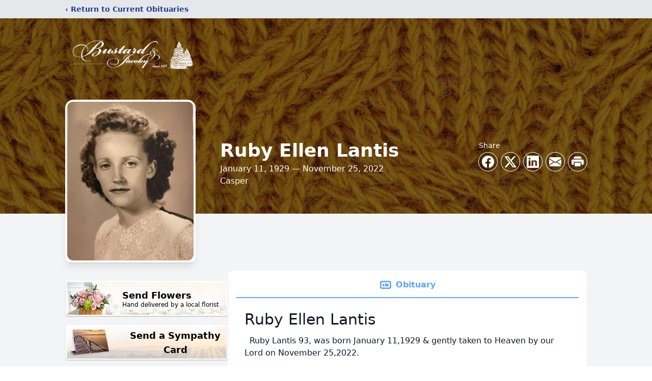

--- FILE ---
content_type: text/html; charset=utf-8
request_url: https://www.google.com/recaptcha/enterprise/anchor?ar=1&k=6Lf-p3cgAAAAAEDKz0yTZkYomSo2xm_nVCzBD4d2&co=aHR0cHM6Ly93d3cuYnVzdGFyZGNhcmVzLmNvbTo0NDM.&hl=en&type=image&v=PoyoqOPhxBO7pBk68S4YbpHZ&theme=light&size=invisible&badge=bottomright&anchor-ms=20000&execute-ms=30000&cb=hhutadw8wn6
body_size: 48562
content:
<!DOCTYPE HTML><html dir="ltr" lang="en"><head><meta http-equiv="Content-Type" content="text/html; charset=UTF-8">
<meta http-equiv="X-UA-Compatible" content="IE=edge">
<title>reCAPTCHA</title>
<style type="text/css">
/* cyrillic-ext */
@font-face {
  font-family: 'Roboto';
  font-style: normal;
  font-weight: 400;
  font-stretch: 100%;
  src: url(//fonts.gstatic.com/s/roboto/v48/KFO7CnqEu92Fr1ME7kSn66aGLdTylUAMa3GUBHMdazTgWw.woff2) format('woff2');
  unicode-range: U+0460-052F, U+1C80-1C8A, U+20B4, U+2DE0-2DFF, U+A640-A69F, U+FE2E-FE2F;
}
/* cyrillic */
@font-face {
  font-family: 'Roboto';
  font-style: normal;
  font-weight: 400;
  font-stretch: 100%;
  src: url(//fonts.gstatic.com/s/roboto/v48/KFO7CnqEu92Fr1ME7kSn66aGLdTylUAMa3iUBHMdazTgWw.woff2) format('woff2');
  unicode-range: U+0301, U+0400-045F, U+0490-0491, U+04B0-04B1, U+2116;
}
/* greek-ext */
@font-face {
  font-family: 'Roboto';
  font-style: normal;
  font-weight: 400;
  font-stretch: 100%;
  src: url(//fonts.gstatic.com/s/roboto/v48/KFO7CnqEu92Fr1ME7kSn66aGLdTylUAMa3CUBHMdazTgWw.woff2) format('woff2');
  unicode-range: U+1F00-1FFF;
}
/* greek */
@font-face {
  font-family: 'Roboto';
  font-style: normal;
  font-weight: 400;
  font-stretch: 100%;
  src: url(//fonts.gstatic.com/s/roboto/v48/KFO7CnqEu92Fr1ME7kSn66aGLdTylUAMa3-UBHMdazTgWw.woff2) format('woff2');
  unicode-range: U+0370-0377, U+037A-037F, U+0384-038A, U+038C, U+038E-03A1, U+03A3-03FF;
}
/* math */
@font-face {
  font-family: 'Roboto';
  font-style: normal;
  font-weight: 400;
  font-stretch: 100%;
  src: url(//fonts.gstatic.com/s/roboto/v48/KFO7CnqEu92Fr1ME7kSn66aGLdTylUAMawCUBHMdazTgWw.woff2) format('woff2');
  unicode-range: U+0302-0303, U+0305, U+0307-0308, U+0310, U+0312, U+0315, U+031A, U+0326-0327, U+032C, U+032F-0330, U+0332-0333, U+0338, U+033A, U+0346, U+034D, U+0391-03A1, U+03A3-03A9, U+03B1-03C9, U+03D1, U+03D5-03D6, U+03F0-03F1, U+03F4-03F5, U+2016-2017, U+2034-2038, U+203C, U+2040, U+2043, U+2047, U+2050, U+2057, U+205F, U+2070-2071, U+2074-208E, U+2090-209C, U+20D0-20DC, U+20E1, U+20E5-20EF, U+2100-2112, U+2114-2115, U+2117-2121, U+2123-214F, U+2190, U+2192, U+2194-21AE, U+21B0-21E5, U+21F1-21F2, U+21F4-2211, U+2213-2214, U+2216-22FF, U+2308-230B, U+2310, U+2319, U+231C-2321, U+2336-237A, U+237C, U+2395, U+239B-23B7, U+23D0, U+23DC-23E1, U+2474-2475, U+25AF, U+25B3, U+25B7, U+25BD, U+25C1, U+25CA, U+25CC, U+25FB, U+266D-266F, U+27C0-27FF, U+2900-2AFF, U+2B0E-2B11, U+2B30-2B4C, U+2BFE, U+3030, U+FF5B, U+FF5D, U+1D400-1D7FF, U+1EE00-1EEFF;
}
/* symbols */
@font-face {
  font-family: 'Roboto';
  font-style: normal;
  font-weight: 400;
  font-stretch: 100%;
  src: url(//fonts.gstatic.com/s/roboto/v48/KFO7CnqEu92Fr1ME7kSn66aGLdTylUAMaxKUBHMdazTgWw.woff2) format('woff2');
  unicode-range: U+0001-000C, U+000E-001F, U+007F-009F, U+20DD-20E0, U+20E2-20E4, U+2150-218F, U+2190, U+2192, U+2194-2199, U+21AF, U+21E6-21F0, U+21F3, U+2218-2219, U+2299, U+22C4-22C6, U+2300-243F, U+2440-244A, U+2460-24FF, U+25A0-27BF, U+2800-28FF, U+2921-2922, U+2981, U+29BF, U+29EB, U+2B00-2BFF, U+4DC0-4DFF, U+FFF9-FFFB, U+10140-1018E, U+10190-1019C, U+101A0, U+101D0-101FD, U+102E0-102FB, U+10E60-10E7E, U+1D2C0-1D2D3, U+1D2E0-1D37F, U+1F000-1F0FF, U+1F100-1F1AD, U+1F1E6-1F1FF, U+1F30D-1F30F, U+1F315, U+1F31C, U+1F31E, U+1F320-1F32C, U+1F336, U+1F378, U+1F37D, U+1F382, U+1F393-1F39F, U+1F3A7-1F3A8, U+1F3AC-1F3AF, U+1F3C2, U+1F3C4-1F3C6, U+1F3CA-1F3CE, U+1F3D4-1F3E0, U+1F3ED, U+1F3F1-1F3F3, U+1F3F5-1F3F7, U+1F408, U+1F415, U+1F41F, U+1F426, U+1F43F, U+1F441-1F442, U+1F444, U+1F446-1F449, U+1F44C-1F44E, U+1F453, U+1F46A, U+1F47D, U+1F4A3, U+1F4B0, U+1F4B3, U+1F4B9, U+1F4BB, U+1F4BF, U+1F4C8-1F4CB, U+1F4D6, U+1F4DA, U+1F4DF, U+1F4E3-1F4E6, U+1F4EA-1F4ED, U+1F4F7, U+1F4F9-1F4FB, U+1F4FD-1F4FE, U+1F503, U+1F507-1F50B, U+1F50D, U+1F512-1F513, U+1F53E-1F54A, U+1F54F-1F5FA, U+1F610, U+1F650-1F67F, U+1F687, U+1F68D, U+1F691, U+1F694, U+1F698, U+1F6AD, U+1F6B2, U+1F6B9-1F6BA, U+1F6BC, U+1F6C6-1F6CF, U+1F6D3-1F6D7, U+1F6E0-1F6EA, U+1F6F0-1F6F3, U+1F6F7-1F6FC, U+1F700-1F7FF, U+1F800-1F80B, U+1F810-1F847, U+1F850-1F859, U+1F860-1F887, U+1F890-1F8AD, U+1F8B0-1F8BB, U+1F8C0-1F8C1, U+1F900-1F90B, U+1F93B, U+1F946, U+1F984, U+1F996, U+1F9E9, U+1FA00-1FA6F, U+1FA70-1FA7C, U+1FA80-1FA89, U+1FA8F-1FAC6, U+1FACE-1FADC, U+1FADF-1FAE9, U+1FAF0-1FAF8, U+1FB00-1FBFF;
}
/* vietnamese */
@font-face {
  font-family: 'Roboto';
  font-style: normal;
  font-weight: 400;
  font-stretch: 100%;
  src: url(//fonts.gstatic.com/s/roboto/v48/KFO7CnqEu92Fr1ME7kSn66aGLdTylUAMa3OUBHMdazTgWw.woff2) format('woff2');
  unicode-range: U+0102-0103, U+0110-0111, U+0128-0129, U+0168-0169, U+01A0-01A1, U+01AF-01B0, U+0300-0301, U+0303-0304, U+0308-0309, U+0323, U+0329, U+1EA0-1EF9, U+20AB;
}
/* latin-ext */
@font-face {
  font-family: 'Roboto';
  font-style: normal;
  font-weight: 400;
  font-stretch: 100%;
  src: url(//fonts.gstatic.com/s/roboto/v48/KFO7CnqEu92Fr1ME7kSn66aGLdTylUAMa3KUBHMdazTgWw.woff2) format('woff2');
  unicode-range: U+0100-02BA, U+02BD-02C5, U+02C7-02CC, U+02CE-02D7, U+02DD-02FF, U+0304, U+0308, U+0329, U+1D00-1DBF, U+1E00-1E9F, U+1EF2-1EFF, U+2020, U+20A0-20AB, U+20AD-20C0, U+2113, U+2C60-2C7F, U+A720-A7FF;
}
/* latin */
@font-face {
  font-family: 'Roboto';
  font-style: normal;
  font-weight: 400;
  font-stretch: 100%;
  src: url(//fonts.gstatic.com/s/roboto/v48/KFO7CnqEu92Fr1ME7kSn66aGLdTylUAMa3yUBHMdazQ.woff2) format('woff2');
  unicode-range: U+0000-00FF, U+0131, U+0152-0153, U+02BB-02BC, U+02C6, U+02DA, U+02DC, U+0304, U+0308, U+0329, U+2000-206F, U+20AC, U+2122, U+2191, U+2193, U+2212, U+2215, U+FEFF, U+FFFD;
}
/* cyrillic-ext */
@font-face {
  font-family: 'Roboto';
  font-style: normal;
  font-weight: 500;
  font-stretch: 100%;
  src: url(//fonts.gstatic.com/s/roboto/v48/KFO7CnqEu92Fr1ME7kSn66aGLdTylUAMa3GUBHMdazTgWw.woff2) format('woff2');
  unicode-range: U+0460-052F, U+1C80-1C8A, U+20B4, U+2DE0-2DFF, U+A640-A69F, U+FE2E-FE2F;
}
/* cyrillic */
@font-face {
  font-family: 'Roboto';
  font-style: normal;
  font-weight: 500;
  font-stretch: 100%;
  src: url(//fonts.gstatic.com/s/roboto/v48/KFO7CnqEu92Fr1ME7kSn66aGLdTylUAMa3iUBHMdazTgWw.woff2) format('woff2');
  unicode-range: U+0301, U+0400-045F, U+0490-0491, U+04B0-04B1, U+2116;
}
/* greek-ext */
@font-face {
  font-family: 'Roboto';
  font-style: normal;
  font-weight: 500;
  font-stretch: 100%;
  src: url(//fonts.gstatic.com/s/roboto/v48/KFO7CnqEu92Fr1ME7kSn66aGLdTylUAMa3CUBHMdazTgWw.woff2) format('woff2');
  unicode-range: U+1F00-1FFF;
}
/* greek */
@font-face {
  font-family: 'Roboto';
  font-style: normal;
  font-weight: 500;
  font-stretch: 100%;
  src: url(//fonts.gstatic.com/s/roboto/v48/KFO7CnqEu92Fr1ME7kSn66aGLdTylUAMa3-UBHMdazTgWw.woff2) format('woff2');
  unicode-range: U+0370-0377, U+037A-037F, U+0384-038A, U+038C, U+038E-03A1, U+03A3-03FF;
}
/* math */
@font-face {
  font-family: 'Roboto';
  font-style: normal;
  font-weight: 500;
  font-stretch: 100%;
  src: url(//fonts.gstatic.com/s/roboto/v48/KFO7CnqEu92Fr1ME7kSn66aGLdTylUAMawCUBHMdazTgWw.woff2) format('woff2');
  unicode-range: U+0302-0303, U+0305, U+0307-0308, U+0310, U+0312, U+0315, U+031A, U+0326-0327, U+032C, U+032F-0330, U+0332-0333, U+0338, U+033A, U+0346, U+034D, U+0391-03A1, U+03A3-03A9, U+03B1-03C9, U+03D1, U+03D5-03D6, U+03F0-03F1, U+03F4-03F5, U+2016-2017, U+2034-2038, U+203C, U+2040, U+2043, U+2047, U+2050, U+2057, U+205F, U+2070-2071, U+2074-208E, U+2090-209C, U+20D0-20DC, U+20E1, U+20E5-20EF, U+2100-2112, U+2114-2115, U+2117-2121, U+2123-214F, U+2190, U+2192, U+2194-21AE, U+21B0-21E5, U+21F1-21F2, U+21F4-2211, U+2213-2214, U+2216-22FF, U+2308-230B, U+2310, U+2319, U+231C-2321, U+2336-237A, U+237C, U+2395, U+239B-23B7, U+23D0, U+23DC-23E1, U+2474-2475, U+25AF, U+25B3, U+25B7, U+25BD, U+25C1, U+25CA, U+25CC, U+25FB, U+266D-266F, U+27C0-27FF, U+2900-2AFF, U+2B0E-2B11, U+2B30-2B4C, U+2BFE, U+3030, U+FF5B, U+FF5D, U+1D400-1D7FF, U+1EE00-1EEFF;
}
/* symbols */
@font-face {
  font-family: 'Roboto';
  font-style: normal;
  font-weight: 500;
  font-stretch: 100%;
  src: url(//fonts.gstatic.com/s/roboto/v48/KFO7CnqEu92Fr1ME7kSn66aGLdTylUAMaxKUBHMdazTgWw.woff2) format('woff2');
  unicode-range: U+0001-000C, U+000E-001F, U+007F-009F, U+20DD-20E0, U+20E2-20E4, U+2150-218F, U+2190, U+2192, U+2194-2199, U+21AF, U+21E6-21F0, U+21F3, U+2218-2219, U+2299, U+22C4-22C6, U+2300-243F, U+2440-244A, U+2460-24FF, U+25A0-27BF, U+2800-28FF, U+2921-2922, U+2981, U+29BF, U+29EB, U+2B00-2BFF, U+4DC0-4DFF, U+FFF9-FFFB, U+10140-1018E, U+10190-1019C, U+101A0, U+101D0-101FD, U+102E0-102FB, U+10E60-10E7E, U+1D2C0-1D2D3, U+1D2E0-1D37F, U+1F000-1F0FF, U+1F100-1F1AD, U+1F1E6-1F1FF, U+1F30D-1F30F, U+1F315, U+1F31C, U+1F31E, U+1F320-1F32C, U+1F336, U+1F378, U+1F37D, U+1F382, U+1F393-1F39F, U+1F3A7-1F3A8, U+1F3AC-1F3AF, U+1F3C2, U+1F3C4-1F3C6, U+1F3CA-1F3CE, U+1F3D4-1F3E0, U+1F3ED, U+1F3F1-1F3F3, U+1F3F5-1F3F7, U+1F408, U+1F415, U+1F41F, U+1F426, U+1F43F, U+1F441-1F442, U+1F444, U+1F446-1F449, U+1F44C-1F44E, U+1F453, U+1F46A, U+1F47D, U+1F4A3, U+1F4B0, U+1F4B3, U+1F4B9, U+1F4BB, U+1F4BF, U+1F4C8-1F4CB, U+1F4D6, U+1F4DA, U+1F4DF, U+1F4E3-1F4E6, U+1F4EA-1F4ED, U+1F4F7, U+1F4F9-1F4FB, U+1F4FD-1F4FE, U+1F503, U+1F507-1F50B, U+1F50D, U+1F512-1F513, U+1F53E-1F54A, U+1F54F-1F5FA, U+1F610, U+1F650-1F67F, U+1F687, U+1F68D, U+1F691, U+1F694, U+1F698, U+1F6AD, U+1F6B2, U+1F6B9-1F6BA, U+1F6BC, U+1F6C6-1F6CF, U+1F6D3-1F6D7, U+1F6E0-1F6EA, U+1F6F0-1F6F3, U+1F6F7-1F6FC, U+1F700-1F7FF, U+1F800-1F80B, U+1F810-1F847, U+1F850-1F859, U+1F860-1F887, U+1F890-1F8AD, U+1F8B0-1F8BB, U+1F8C0-1F8C1, U+1F900-1F90B, U+1F93B, U+1F946, U+1F984, U+1F996, U+1F9E9, U+1FA00-1FA6F, U+1FA70-1FA7C, U+1FA80-1FA89, U+1FA8F-1FAC6, U+1FACE-1FADC, U+1FADF-1FAE9, U+1FAF0-1FAF8, U+1FB00-1FBFF;
}
/* vietnamese */
@font-face {
  font-family: 'Roboto';
  font-style: normal;
  font-weight: 500;
  font-stretch: 100%;
  src: url(//fonts.gstatic.com/s/roboto/v48/KFO7CnqEu92Fr1ME7kSn66aGLdTylUAMa3OUBHMdazTgWw.woff2) format('woff2');
  unicode-range: U+0102-0103, U+0110-0111, U+0128-0129, U+0168-0169, U+01A0-01A1, U+01AF-01B0, U+0300-0301, U+0303-0304, U+0308-0309, U+0323, U+0329, U+1EA0-1EF9, U+20AB;
}
/* latin-ext */
@font-face {
  font-family: 'Roboto';
  font-style: normal;
  font-weight: 500;
  font-stretch: 100%;
  src: url(//fonts.gstatic.com/s/roboto/v48/KFO7CnqEu92Fr1ME7kSn66aGLdTylUAMa3KUBHMdazTgWw.woff2) format('woff2');
  unicode-range: U+0100-02BA, U+02BD-02C5, U+02C7-02CC, U+02CE-02D7, U+02DD-02FF, U+0304, U+0308, U+0329, U+1D00-1DBF, U+1E00-1E9F, U+1EF2-1EFF, U+2020, U+20A0-20AB, U+20AD-20C0, U+2113, U+2C60-2C7F, U+A720-A7FF;
}
/* latin */
@font-face {
  font-family: 'Roboto';
  font-style: normal;
  font-weight: 500;
  font-stretch: 100%;
  src: url(//fonts.gstatic.com/s/roboto/v48/KFO7CnqEu92Fr1ME7kSn66aGLdTylUAMa3yUBHMdazQ.woff2) format('woff2');
  unicode-range: U+0000-00FF, U+0131, U+0152-0153, U+02BB-02BC, U+02C6, U+02DA, U+02DC, U+0304, U+0308, U+0329, U+2000-206F, U+20AC, U+2122, U+2191, U+2193, U+2212, U+2215, U+FEFF, U+FFFD;
}
/* cyrillic-ext */
@font-face {
  font-family: 'Roboto';
  font-style: normal;
  font-weight: 900;
  font-stretch: 100%;
  src: url(//fonts.gstatic.com/s/roboto/v48/KFO7CnqEu92Fr1ME7kSn66aGLdTylUAMa3GUBHMdazTgWw.woff2) format('woff2');
  unicode-range: U+0460-052F, U+1C80-1C8A, U+20B4, U+2DE0-2DFF, U+A640-A69F, U+FE2E-FE2F;
}
/* cyrillic */
@font-face {
  font-family: 'Roboto';
  font-style: normal;
  font-weight: 900;
  font-stretch: 100%;
  src: url(//fonts.gstatic.com/s/roboto/v48/KFO7CnqEu92Fr1ME7kSn66aGLdTylUAMa3iUBHMdazTgWw.woff2) format('woff2');
  unicode-range: U+0301, U+0400-045F, U+0490-0491, U+04B0-04B1, U+2116;
}
/* greek-ext */
@font-face {
  font-family: 'Roboto';
  font-style: normal;
  font-weight: 900;
  font-stretch: 100%;
  src: url(//fonts.gstatic.com/s/roboto/v48/KFO7CnqEu92Fr1ME7kSn66aGLdTylUAMa3CUBHMdazTgWw.woff2) format('woff2');
  unicode-range: U+1F00-1FFF;
}
/* greek */
@font-face {
  font-family: 'Roboto';
  font-style: normal;
  font-weight: 900;
  font-stretch: 100%;
  src: url(//fonts.gstatic.com/s/roboto/v48/KFO7CnqEu92Fr1ME7kSn66aGLdTylUAMa3-UBHMdazTgWw.woff2) format('woff2');
  unicode-range: U+0370-0377, U+037A-037F, U+0384-038A, U+038C, U+038E-03A1, U+03A3-03FF;
}
/* math */
@font-face {
  font-family: 'Roboto';
  font-style: normal;
  font-weight: 900;
  font-stretch: 100%;
  src: url(//fonts.gstatic.com/s/roboto/v48/KFO7CnqEu92Fr1ME7kSn66aGLdTylUAMawCUBHMdazTgWw.woff2) format('woff2');
  unicode-range: U+0302-0303, U+0305, U+0307-0308, U+0310, U+0312, U+0315, U+031A, U+0326-0327, U+032C, U+032F-0330, U+0332-0333, U+0338, U+033A, U+0346, U+034D, U+0391-03A1, U+03A3-03A9, U+03B1-03C9, U+03D1, U+03D5-03D6, U+03F0-03F1, U+03F4-03F5, U+2016-2017, U+2034-2038, U+203C, U+2040, U+2043, U+2047, U+2050, U+2057, U+205F, U+2070-2071, U+2074-208E, U+2090-209C, U+20D0-20DC, U+20E1, U+20E5-20EF, U+2100-2112, U+2114-2115, U+2117-2121, U+2123-214F, U+2190, U+2192, U+2194-21AE, U+21B0-21E5, U+21F1-21F2, U+21F4-2211, U+2213-2214, U+2216-22FF, U+2308-230B, U+2310, U+2319, U+231C-2321, U+2336-237A, U+237C, U+2395, U+239B-23B7, U+23D0, U+23DC-23E1, U+2474-2475, U+25AF, U+25B3, U+25B7, U+25BD, U+25C1, U+25CA, U+25CC, U+25FB, U+266D-266F, U+27C0-27FF, U+2900-2AFF, U+2B0E-2B11, U+2B30-2B4C, U+2BFE, U+3030, U+FF5B, U+FF5D, U+1D400-1D7FF, U+1EE00-1EEFF;
}
/* symbols */
@font-face {
  font-family: 'Roboto';
  font-style: normal;
  font-weight: 900;
  font-stretch: 100%;
  src: url(//fonts.gstatic.com/s/roboto/v48/KFO7CnqEu92Fr1ME7kSn66aGLdTylUAMaxKUBHMdazTgWw.woff2) format('woff2');
  unicode-range: U+0001-000C, U+000E-001F, U+007F-009F, U+20DD-20E0, U+20E2-20E4, U+2150-218F, U+2190, U+2192, U+2194-2199, U+21AF, U+21E6-21F0, U+21F3, U+2218-2219, U+2299, U+22C4-22C6, U+2300-243F, U+2440-244A, U+2460-24FF, U+25A0-27BF, U+2800-28FF, U+2921-2922, U+2981, U+29BF, U+29EB, U+2B00-2BFF, U+4DC0-4DFF, U+FFF9-FFFB, U+10140-1018E, U+10190-1019C, U+101A0, U+101D0-101FD, U+102E0-102FB, U+10E60-10E7E, U+1D2C0-1D2D3, U+1D2E0-1D37F, U+1F000-1F0FF, U+1F100-1F1AD, U+1F1E6-1F1FF, U+1F30D-1F30F, U+1F315, U+1F31C, U+1F31E, U+1F320-1F32C, U+1F336, U+1F378, U+1F37D, U+1F382, U+1F393-1F39F, U+1F3A7-1F3A8, U+1F3AC-1F3AF, U+1F3C2, U+1F3C4-1F3C6, U+1F3CA-1F3CE, U+1F3D4-1F3E0, U+1F3ED, U+1F3F1-1F3F3, U+1F3F5-1F3F7, U+1F408, U+1F415, U+1F41F, U+1F426, U+1F43F, U+1F441-1F442, U+1F444, U+1F446-1F449, U+1F44C-1F44E, U+1F453, U+1F46A, U+1F47D, U+1F4A3, U+1F4B0, U+1F4B3, U+1F4B9, U+1F4BB, U+1F4BF, U+1F4C8-1F4CB, U+1F4D6, U+1F4DA, U+1F4DF, U+1F4E3-1F4E6, U+1F4EA-1F4ED, U+1F4F7, U+1F4F9-1F4FB, U+1F4FD-1F4FE, U+1F503, U+1F507-1F50B, U+1F50D, U+1F512-1F513, U+1F53E-1F54A, U+1F54F-1F5FA, U+1F610, U+1F650-1F67F, U+1F687, U+1F68D, U+1F691, U+1F694, U+1F698, U+1F6AD, U+1F6B2, U+1F6B9-1F6BA, U+1F6BC, U+1F6C6-1F6CF, U+1F6D3-1F6D7, U+1F6E0-1F6EA, U+1F6F0-1F6F3, U+1F6F7-1F6FC, U+1F700-1F7FF, U+1F800-1F80B, U+1F810-1F847, U+1F850-1F859, U+1F860-1F887, U+1F890-1F8AD, U+1F8B0-1F8BB, U+1F8C0-1F8C1, U+1F900-1F90B, U+1F93B, U+1F946, U+1F984, U+1F996, U+1F9E9, U+1FA00-1FA6F, U+1FA70-1FA7C, U+1FA80-1FA89, U+1FA8F-1FAC6, U+1FACE-1FADC, U+1FADF-1FAE9, U+1FAF0-1FAF8, U+1FB00-1FBFF;
}
/* vietnamese */
@font-face {
  font-family: 'Roboto';
  font-style: normal;
  font-weight: 900;
  font-stretch: 100%;
  src: url(//fonts.gstatic.com/s/roboto/v48/KFO7CnqEu92Fr1ME7kSn66aGLdTylUAMa3OUBHMdazTgWw.woff2) format('woff2');
  unicode-range: U+0102-0103, U+0110-0111, U+0128-0129, U+0168-0169, U+01A0-01A1, U+01AF-01B0, U+0300-0301, U+0303-0304, U+0308-0309, U+0323, U+0329, U+1EA0-1EF9, U+20AB;
}
/* latin-ext */
@font-face {
  font-family: 'Roboto';
  font-style: normal;
  font-weight: 900;
  font-stretch: 100%;
  src: url(//fonts.gstatic.com/s/roboto/v48/KFO7CnqEu92Fr1ME7kSn66aGLdTylUAMa3KUBHMdazTgWw.woff2) format('woff2');
  unicode-range: U+0100-02BA, U+02BD-02C5, U+02C7-02CC, U+02CE-02D7, U+02DD-02FF, U+0304, U+0308, U+0329, U+1D00-1DBF, U+1E00-1E9F, U+1EF2-1EFF, U+2020, U+20A0-20AB, U+20AD-20C0, U+2113, U+2C60-2C7F, U+A720-A7FF;
}
/* latin */
@font-face {
  font-family: 'Roboto';
  font-style: normal;
  font-weight: 900;
  font-stretch: 100%;
  src: url(//fonts.gstatic.com/s/roboto/v48/KFO7CnqEu92Fr1ME7kSn66aGLdTylUAMa3yUBHMdazQ.woff2) format('woff2');
  unicode-range: U+0000-00FF, U+0131, U+0152-0153, U+02BB-02BC, U+02C6, U+02DA, U+02DC, U+0304, U+0308, U+0329, U+2000-206F, U+20AC, U+2122, U+2191, U+2193, U+2212, U+2215, U+FEFF, U+FFFD;
}

</style>
<link rel="stylesheet" type="text/css" href="https://www.gstatic.com/recaptcha/releases/PoyoqOPhxBO7pBk68S4YbpHZ/styles__ltr.css">
<script nonce="dMgtE8ZVgABpAUhb4cLyTw" type="text/javascript">window['__recaptcha_api'] = 'https://www.google.com/recaptcha/enterprise/';</script>
<script type="text/javascript" src="https://www.gstatic.com/recaptcha/releases/PoyoqOPhxBO7pBk68S4YbpHZ/recaptcha__en.js" nonce="dMgtE8ZVgABpAUhb4cLyTw">
      
    </script></head>
<body><div id="rc-anchor-alert" class="rc-anchor-alert"></div>
<input type="hidden" id="recaptcha-token" value="[base64]">
<script type="text/javascript" nonce="dMgtE8ZVgABpAUhb4cLyTw">
      recaptcha.anchor.Main.init("[\x22ainput\x22,[\x22bgdata\x22,\x22\x22,\[base64]/[base64]/[base64]/ZyhXLGgpOnEoW04sMjEsbF0sVywwKSxoKSxmYWxzZSxmYWxzZSl9Y2F0Y2goayl7RygzNTgsVyk/[base64]/[base64]/[base64]/[base64]/[base64]/[base64]/[base64]/bmV3IEJbT10oRFswXSk6dz09Mj9uZXcgQltPXShEWzBdLERbMV0pOnc9PTM/bmV3IEJbT10oRFswXSxEWzFdLERbMl0pOnc9PTQ/[base64]/[base64]/[base64]/[base64]/[base64]\\u003d\x22,\[base64]\\u003d\\u003d\x22,\x22eBVAw44DwpPDlMO0wp1aT08kw4MNSFjDqcKuVw45eFlQdFZteQppwrFNwpjCsgYWw44Sw485wq0ew7Yvw5Mkwq8Uw7fDsATCvyNWw7rDjFNVAy4aQnQewot9P24nS2fCocO9w7/DgUXDtHzDgD/Cs2c4MEVvdcO6wqPDsDBlXsOMw7NWwqDDvsOTw7x6wqBMK8OCWcK6BTnCscKWw5ZcN8KEw5N0woLCjgzDhMOqLy/Ct0omayDCvsOqaMKfw5kfw6jDj8ODw4HCk8KQA8OJwq18w67CtD/CkcOUwoPDm8KgwrJjwoZ3eX1+wrc1JsOjPMOhwqsCw6rCocOaw5ErHzvCpsOEw5XCpDjDk8K5F8Oew6XDk8O+w4bDisK3w77DoA4FK0s8H8O/SBLDuiDCq3EUUlM/TMOSw6DDusKnc8KTw7YvA8KnCMK9wrAKwogRbMK8w5cQwo7CgEoyUUcawqHCvX3Dk8K0NVLCtMKwwrEOwr3Ctw/Dsg4hw4IrLsKLwrQFwqkmIE/[base64]/w6HDsixtwovDqwZ6H3PCqX/DjcOuVktaw4DDosO+w7YCwrDDu0XClnTCr1vDlGInLAjCl8Kkw5dFN8KNJwRIw70rw4suwqjDvA8UEsO8w4vDnMK+wq3DnMKlNsKNJcOZD8OJf8K+FsK6w7nClcOhRsKyf2Nnwr/CtsKxJsKXWcO1ZC/DsBvCj8OcworDgcOUODJZw5XDisOBwqlHw6/CmcOuwrbDicKHLFvDtFXCpFHDqULCo8KII3DDnH0/QMOUw7g9LcOJf8OHw4sSw7LDoUPDmiADw7TCj8OWw6EXVsKQEyoQFcOMBlLCgDzDnsOSYzEecMK+VicOwq9nfGHDvnsOPk/ClcOSwqIgYXzCrWzCh1LDqiU5w7dbw5PDsMKcwonChcK/w6PDsXfCgcK+DUTCp8OuLcKdwok7G8KqeMOsw4UVw7w7ISbDmhTDhGwnc8KDIGbCmBzDgGcaezFaw70Nw6tawoMfw7bDiHXDmMKww44TcsKpM1zChigzwr/DgMO/[base64]/wpwAKR19RCgyAz/[base64]/wrPDs17DgDnDtMOhwrkew4/CnsKwAyPDimTCsSXCn8KqwqvDt0rDqmkNwr0yJsKjAsKgw6bDgmbDvTjDg2XDpxFHW1ANwr9Fw5jDnxZtYsOXM8KEw41jRGhRwrQWK3PDqzXDpcOMw7/DgcKKwpozwo56w6dWcMOCwos2wq/DvMOewoYFw6nCmMKkVsOlaMOgAMOxBBYrwqoAw5Z5OcKBwqggXSbDmcK6JMKzRgbCg8K9wpXDiSbCkcK9w7YOwpI9wp8qw7rCvio6KMK8cVxnA8KCw6V4MR8AwrvCq07Cjh1pw4zDmQ3DkVnCv2t1w5Mkwr/Dk2cIGE7DozDClMK3wrU8w41RGMOpw5LCgibCosOjwrtWworDhcOPwrfDgzvDisKPwqIDU8K7MSvDqcO2wppJN2wuw4AZZcKswqLCgFfCtsOUw7PCmEvCicOcYg/DjXLChmLCrhw3Y8KMb8KXO8KSZMK5w4NMasKeUwtOw59LecKmw7XDijEsMXlXW3IQw6zDlsKZw5I+UsOpFiw4WDRFVsKyC0RaBR9NJxt5wrIce8Oxw5EWwq/[base64]/[base64]/GGPCnWBjecK6PsOZfEENwo/[base64]/Dm8K7c1/CkcO2NCTDjcKGG0TDgBFzwpjCjV45wrjDkwpPAjXDj8OidlYMazI4wr/DgnhiMioywqdHF8OnwosACMK0w4Ehwpw+AcKYw5HDi1YUw4TDsUbCvMKzdHfDgcOkSMOEXsOAwrbChsKXdUNOw7/CnQFtEcKhwoglUiLDpSgNw6FPHWwRw4nCvUUHwozDkcOODMOzwqjDk3fCvjwbwofDhTlydxtrHlnDgQpzEcOLdQvDi8OOwrRXYTc2wrMFwrs8I33CkcKPV1VKRm86wofCkcOIE27CikHDokISccKVZcOow4RtwoLDhcOrwoTCksKEw4gnF8KnwrlQBMKiw4/CrE7CoMOUwqLCkFhiw7bCj2DClCTCpcO0USHCqEpOw7XCmiEkw5rDssKNwpzDnznCisO9w6V0wpTDjXrCmcKbFF44w6XDoGvDhsKwa8OQOsOrOE/CrEF3K8OJfMOTLijCkMO4w5dmGnTDnH4IfsOEw6nCm8KoQsOgIcOabsKpw6fChhLDnALDjsOzK8KFwqlQwqXDsyh+bXbDqR3CvnNXCV1ZwqzCmUXCosOPcj/ClsK2PcKdWsK/MmPCqcKiw6fDvMKgPGHCgSbDkDI2w5PCqcOQwoDCvMKjw790eSXDoMKkwpRNasOKwrrDsVDDpsO6wqbCkntaTMKLw5ItNsO7wpbCoEwqDmvDshU2w5PCgMOKw5RFVW/[base64]/DugfCk2lGwpPCrStyF1zDsDF2wqfCrizDscK3RX1IG8Ojwr7Ct8KawqFYdMK8wrXCjR/[base64]/wp3CkMOaNm3Cim5Nw6Mbw7LCosOkDk/CksOAeAjDhsKQwpDClsOaw6/CtcKGcsOKEVnDlcOPKsK8woxlSRHDjcOew48gYsKxwqrDlQdWX8OZYMKywp3CksKJVQ/[base64]/Dn8KeJMO+worCjDYDwpA/[base64]/[base64]/di7Dk35ERsKYwpJIw7DCrMOmSMKzw7vCsQRJBm/DmcKNw6fDqzbDlcOmRcOVKMOBWBLDqMOywpjDlsOLwpLDjMK4Lw/CsTZnwocIV8K/IMOEfAbCgRkXewc6wo/CllEwcBB+ZcKlAsKAw7sEwp1oeMK3BzDDt27DtsKEC2PDhxdBO8KtwofCoFjDu8O8w6JZWUTCq8OjwofDtX4Vw7jDtn7DjcOnw43ClRvDmVXDh8Oaw59qGcOfH8Kvw4BASU3CmVoob8KswoUswr/DqVrDlEfDusOOwp3Dl0HCusKrw5vDisK2THtVUcKCwpPDq8OTRGbCh3DCucKRemXCisKnTsOowr7Cs2TDqcKlwrPCnxxNwpkHw6fCpsK7wpbCp2kITizDtwXDrcKgJ8OXJiVaYjoRfMKvw5RewrvCpF0cw4hPw4R7PFVbw4wVHEHCsmDDhhJNwopOw5nDucO/[base64]/wpHCk2xTwqVow6HDh0vDusOPwpceVMKRHDnCj18sc3HDhcO3IMKtw79Rd0DCsCsZeMOEw4DCosKqw5PCiMKWwqHDqsORAxDDuMKnL8KkwrTCpyZDE8O8w5nCnMKDwoPCl0DCrcOjTABoSsO+JcKlVj9MfsK4Kh7ClcKTIgsRw4steUZkwr/DmsO4w6bDqsKaZBxBwr0rwpM8w5TDrRIvwoMjw6DCnMKPX8Kkw47Dl0PDncKRYi0YSsOUw4jCoVUIfz7Dm3zCrghPwpLDqsOOTzrDhzUyJsOfwqbDvW/DnMKGwppGw7xkJlsNCH9Pw5LCpMKJwrUdJ2zDvD3CjsORw7XDjQPDl8OtZwLDocK2f8KpTcKzwoTCiSjCuMKJw63CmirDo8Opw6PDmMOYw6pNw5s1QsOVUG/Cr8KcwofDi0DDoMOaw6nDliAaGMODw4TDlwTCj1PDl8OuL0fCugLClMOWHVHDh2wYZ8K0wrLCmTIJeiHCl8Kqw4NLW1cjw5nDpT/DsB8sJh81w4TCjzZgS0IZGTLCkWZuw5PDpH3CvzzDpMK+wprDonsXwoR1QcO2w6PDlsKwwrXDuktVw7dcw5rDl8KcGDEowqjDqcOSwq3CiRjCgMO5GQlgwo1WYyEXw4/DqAE8w4MFw4sABMOmVmAlw6tnO8ODw5wxAMKSw4HDg8OiwoIxw47Cr8OUGcKBw5zDiMKRGMOyYMONw4Iew4HCmiZTDkTCuiQMByrDn8Kfwo7DksOlwojCgsOLw57Cj1ckw5fDqMKWwr/DkhlRIcO2WjdMfxnDgxXDulnDssKAXsOBOAAMVsOpw799b8OTM8Olwrg9G8K1wrjCtsKUwq4/[base64]/Cq8OOwqrCqsKfwoDCiy17w65Cw49hwp0SU8KIwpYuYEXDlMOVQkXCmgIHDREiCCTCoMKNwoDClsOdwrHConLDuBdFHT7CgnxlV8OIw6XDgsOmw4rDm8OPBsOxYxnDsMKlwoADw446FsKgcMKaf8K9wqYYMFRVQ8K4d8OWw6/ColNAAFzDmMKYZxFmaMOyecODNlRPPMKIw7lXw5dqTULDk0tKwrzDmWQNTDB+wrTDtsKpwqtXOXrDocKnwot7Cytxw4cRw481B8KhaAvCocO9w5jDiT0bVcOXw7Itw5MGfsKLfMOawpZ9TWtCA8KUwqbCmhLCjg0/woB0w5HCucKcw7VTTkjCuE59w4wDwqzDnsKne0AQwrDCnHVEBwQTw6/DgMKDNsOXw4vDoMOswo7DscKnwoQBwrBvCCxPYMObwrzDtys2w4LDqsKPe8KWw4XDgsKswp/DrMOywo7DssKlwrrCryfDkm/CkMKdwoFlWcO/wpkwKWvDsw4fEk/Du8OLTsKHF8OrwrjDr25fYMKedmDDpsK9XcOgwqNBw556wrtZY8KewrhLKsOiei0Uw691w7rCoAzCgWBtHGXCqjjDgWxVwrU0wpnCkyUfwqjDoMO7wrgrOgPDgnvDjcKzNXnCicKswpoxD8KdwoHDvm5gw7sewoXDkMOAw64Rw6BzDm/Cmg4Mw4VTwp7DtMO5XnvCjW0ZZXbCpMOywqlyw53CgwjDtsOCw5/[base64]/[base64]/[base64]/Ci8K8N2ddwq0ww64swrbCgzvCv8O5BF/CixHCjX/[base64]/wphIbz59w4MXwpAWwr7DmQnCsnFufyVVw57Djm4uw4bDm8Kiw7fDlSRhaMKDwpMew47CnsObT8OhHgXCuQHCvE/ClDEYw69HwprDlmFBScOFXMKJVsK3w497OGZJHzvDm8OBRHgBw5/Cn0bCkhvClcOMZ8OKw7YLwqobwpA5w7TCkD/CiilTZVwcanzCkTrDlTPDnwVNMcOOwphxw4jDsH7CrcKLwrfDh8KvZEbCjMKBwrNiwoDDnsKhw7UlesKUDsOMwr7DosOpwrpOw70nCsKNwrvCqMKFCsOCw78TEMKtwotXSSXDnx/DqMOHdsOsZsONwpDCih8AbMOEUcOvw7xjw55Ww45cw5xhcMOAcnTCvHJhw55HMXVgOnbCi8KHwr0Ta8OCw5PDrsOTw41DQjpEPMOUw61EwoNcIQY3TkHChsKjHXrDtsOiw6MECDDDgcK1wrTDvjPDkB/[base64]/DrsKPwp/[base64]/[base64]/DnMO8wqXDrjvCnMK4woTDiGbDqmDCqcOsw77DisOGJcOvFMKEwqZ8O8KWwqY7w6/CssOjZ8O3woLDqnFvwr7DszlTw4RTwovCuRgwwpLDk8KOwq15GMKeScOTYCjCpTJdeUoLPMKsTsKcw7cCOHLDjxDCoFTDtcO5wrzDpgofw5rDnFzCkiLCncOnOcOedcKUwpbDtcOiUMKbwpvCqcKlKMOEw4xJwrsUC8KaMsOSCMOBw6QRcB/CuMOMw7LDlGJXKHrCj8ORPcOPw5pifsKHwoPCsMOmwpTCrsKIwojCtA7Ch8KlS8KDfsKPdcObwpscScOnwpgCw7Ruw74oV3LDvMKcQ8OBFRDDgsKOwqXCqlEuwrkqLnBcwr3DlSzDp8Khw5Yfw5RSFWPDvsODY8O3di0rIsKNwpzCk2TDhm/CscKDKMKxw4xJw7fCinodw4IEwpDDnsO6QhMnw7pnc8O5FMO3GWlaw4bDtMKvZw5tw4PCp0Y7w7R6OsKGwp8Ew7BGw4Q/[base64]/w50bwoHCl3BTw6bCgMKkwrHCrcO0w7rDlmIIwoRVw43DisOUwrLDpmLCksOSw5t6FiwxM3TDjHNmUh3CqxnDmixrLcKewovDmkjCiFNmesKbw4JvKcKGEijCmcKowoFpBMONJgTCr8OAwqvDpMOswozCjS7CvEsUbC4nwrzDl8K/DMKdS35cIcOCw4J4w7rClsO3wrfDpsKIw57DjMKbJG/CgVQvwpVNworDhcKXPR3CgzgUwqIQw6rDksOgw7LCvl81wqPCng4/woJgDR7DpMKzw7/[base64]/[base64]/[base64]/DjMOkwpPDkjfCqMOww5JHw5sKw442Q8K1w67Cp2LCoA7Cii5QAMK4BMOwJW40w5g8XsO9wqcrwrF7cMKLw6Mfw4ZbW8Omw5R4AsOQEsOww6QgwpM6NMO6wrVqdE9dc3FUw4MxPBLDu1Nawq/Dq0XDlcODUxLCqsOWw5DDn8Orw4Q4wqF4AhZmEhBaDsO9wrE3Sgsuwr9JB8K2wp7Dg8OAUj/DmcOJw6pqJy3Csj4Xw49LwpseFsKVwrDCpzFQZcOCw4tjw7rCjxXCqcO2L8OqNcO6C3/Dvz3CksKJw5DDjUVzf8OWw4jDlMOzTVrCucOtwp0/w5vDk8K7KsKRw4PCiMKhw6bDv8OFw6bDqMOrbcKMw5nDmUJebEHClMKxw6nDrMO3CWAzCsKrflt+wrE0wrrDicOWwrTCjmPCpU5SwoBaNsOEC8K1A8KDwqsRwrXDjCU1wrpxw6TCnsOsw7wQwpQYwrDDjMKuGS4SwrxFCsKafMKhZMO3SgXDky8/CcKiwprCoMK+wqoywpRcw6E5wotnwpgBfFjDqiJZVQTCtMKhw5IOOcOGwowzw4bDlwXCgClgw7fCuMOUwrg/[base64]/bcOzYcOwwrrCiMOKw4PDoHs3dsK0dcKPUmQQwonCg8OpDcKEYsKuJ0U/w6jCuAgEIQUfw6nDhE/DjMO3w6bDo1zCgMO6KWHCqMKOAsKdwpTDq2ZdWcO+NsO5S8OiNsO9w4bDhA7DpsKAYVlQwrptNcOUPlsmKcKFBcOAw6zDp8KYw4/Cs8OiEcOBZBNDw7/[base64]/[base64]/QMK8Nlcswp4sF8KTK8KWTgxrXMKawo/[base64]/NTHCm8O6ZMOEIcOtPk7DllVyw7rCn8OCQFDCgTnChwduwqjCqTdBecOQO8OUw6XCmwMMw47DrEvDrzvCvF3DtQnCtxzDjMOOwoxUb8OIZEPDnWvCpsO5XsKOdyPCohnCkyTDjXPCmcOHCH5wwrpiwqzDpcK/w4rCszzClsO7w63Ci8OIeC3Ciy/[base64]/CnMKLdsOKDC/DjsKbGW/[base64]/Cg8K1w43DgkRWwpgJwr3CrkvChCTCisOXwoDClFxqZ8KXwp3CvwTCtx0zw4ZawrHDjsORDSlDw6IGworDkMKWw4dWD33DiMOrLsOMB8KwE040TBIQN8Onw5pEEQHCpcKgR8KZTMOswr3DgMO5wqduYcKSGsOHYEVjKMK/ZsKVMMKaw4QvFsODworDrMOAblbDpALDpMOTEcOGwocQw4nCi8O0w6zCncOpKWnDocO1BXPDmsKow67Cq8KUXlzCgMKtasKTwogswqfDgcK5fgbCull8asK/wqbCjh/Cn05maHDDjMOvRHPClH/Ci8O1IDM7UknDuxnCsMOUZgbDlGbDp8O2ZsOtw7QRw7rDp8KDwopyw5jDlAkHwo7CkwrCsCDCqMO8w7koSizCj8OHw5PCqwXDjMKCVsOWwodKf8OOJ0rDocK5wqzDnGrDpWhcwpl/In8WeG8Ew5gcwrfCjz5PQsK1wolKacKzw4fCsMOZwoLDqipIwq4Kw4cuw70xFjbDuXYJB8KDw4/Dji/ChEY/LEfDvsOgLsO2wpzDiG3CinNWw7xMw7zDiD/DkV7ChMOmCsKjwoxsKGzCq8OAL8KeVMKoV8O5UsOUC8Ogw5DChWcrw5RDZhY8wqxrw4EvPGF5WMKNAsK1wo7DpMOocWTDth4UZybDpkzCuGXCocKFecKEVEbDvwNDbcOGwrLDhsKFwqA5WkNDwo4Sfz3Cv0NBwqpzw7VWwqfCtHfDpsOQwpDDsl/[base64]/CuS7DscONeRlCwoQMUUYTw6pVQMKbWMKYw6dPLMOEBSrCq0l1PRvCjcOoHsKpXnYBSQjDncO6GWPCl1bCoXrDjmYPwqTDgcORZsOUw77Do8O1w6TCmmR5w4LDqSnDvjfCpANmw6oew5bDvcOTwp/DnsOpR8KYw5jDs8OkwqLDoXpkSgTCscKNYMKRwphaVHR/wrdjCFPCscKdw4rChcOKbGXDhiPDm2/CnMO/wrsHUSTDpcOLw6lpw6DDjV97D8Kiw64cAh7Dr18awrDCusKYNMKNTMOEw7AeUcOdwqHDp8O8wqNvbMKUwpLDvgh+YcKmwr3ClFvCkMKlf0ZkI8O1LcK4w7NVCsKawoQrb1s/[base64]/[base64]/CmEobw4XDrBZvLsKCwpzCtGHCnhFmwpwowqzClhbDoDfDo2PDgcK9I8Oyw4lIUMO+CGrDoMKYw6fDkHQsJMOVw5nCuXrCty5zNcKzMW/DqsOHLzDCk2/Cm8K4HcOOw7d3QD3DqCPCnj8YwpfDkkjCi8Orw7MDTBJxdCp+BDgcGsOUw50GVUjDgcKWw47DlMOlwrHDjXXDhMOcw6nDksOCwq4pWmvCo0wVw4rDk8KJHcOjw6DDnB/[base64]/[base64]/CkcKmw7nCgXtpWcO6w6vClMKeb8Osw63CqG1lw6LCiUwMw4JAZMKHVmbDqUQVWsKjOsOKD8K4w6hswo0xXcK/[base64]/CmRvCvsK4wp/CqBZGw6B/VsOwGSlwZMKcWMOQw6HDuDfCmXQ8bU3CpsKTXkdBSkdAwpXDmsOpPsOtw4gKw6MRGWlDU8OcdsKhw63DvsKeIMKFwrcSwoPDhy/DucOWw5PDtkM3w5ZGw6TDosOidnQNQ8KfAsO/[base64]/[base64]/CqUZbMsOLw5pWQsOkTmUlw5AiSsKzwrsLwr5WOlRFd8KvwptdJh3CqMK0GsK8w58PPcK7wosueErDnX3CkETDkjDDhTQcw4YpHMO1w4IDwp8wUUvDjMOTEcOPwrjDiW/Drhpww5/Dq3HCun7DoMO6w6LCtzJNe3fDrcKQwqVywqpUNMKwCRLCosKzwqLDjzcsCCrDk8O2wrRjMW3Cr8OhwoR8w7XDpMOzeHp4GcKuw5BwwrnDlsO6I8K6w6TCvcKSw5djX3o1wpLCugDCv8K1wp/CicKkMMOLwovCsDZ6w4fCnncfwpnDjmcuwq9ewrLDmWMUwro5w4XCrsOIeiXDsmHCgC/CiAwZw7zDt3jDoRrDiB3Ct8Kow4DCglgILMOWwrTDhE1iwq/DhF/[base64]/CkcOQKsO4w6LDoMO/RcKyMhzDlQHDhzrCqUDDscOlwoDDqMObw5rCkCBILi4lZ8Kjw6zCpABXwopIbVTDkRPDgsORwqHCph3Dk2vCl8KJw47DnMKawo/DmCQhYcOtScKtLQ/DlQDDu1/DhsOdTRXCswBBwoNTw53CucKzIXtlwokxw4DCmWbDj3XDuxfDpcOlWwvClm5hZX90w7F0w4bDnsOMRAwFw7M8SQt5TmpMF2DDu8O5wpTCqFXDgXNmC0tZwovDpUjDmyLCgsOkJX/Dt8O0a0DDvMOHPTcoVAZbB3RSH0jDvxBIwrBCwp9VE8OnVMKcwonDsA5hM8OHdH7CscK5wpXCrsO9wpXDgcObw7jDmSfCosKBGMKTwrZKw6/[base64]/[base64]/CuCVtw6l6FcK2EnTCtMKvw4cvw5DCj8KSXsKgw5QGJ8OCF8OhwqVMw7Biw5/[base64]/CqcKjQMOzwp7DjnXDgMKRwqnCs2cpw7PCjWLDjcObw7gvV8KXLsKNw4zCiWgJVcKvw6VmFsOLw7FmwrtOHxZewoDChMOdwpsXccKLw57DiHYaYMOGwrE9I8KhwplOLsOTwrLCok3CgcOkYsOXDV/DlTIxw57Cu2XDvnRxw6QmS1J0bz8Nw7piU0Jtw77Do1BiYMObHMKhDz0MORjCusOvwr58wp/DvkMFwovCqDZZPcK5ccKeTH7CtUHDv8KSW8KrwrTDv8O+J8KITMO1FzQ7w4tQwoDCi2BlecO4wrIUwrrCgMKfDXDCksOCwrdldmHCpA8Kwo3Dh2/CjcOiNMOCKsOaLcOPWTnDoV18J8O2d8KewpHCh2kqb8OTwrZAIC7Ch8KLwqDDvcO4HE9OwprDt3PDgh5gw5Aiw6QawofCmBJuwp0LwqxKw5nCm8KEwolaHg12Jy0sAyfCgGbCtsKFwrFlw4BDUcOGwpNCVT5Hw5kPw5LDnMO3woloBWXDusKQCsOJS8KPw6PDgsOVKl/Dth0VZ8OGfMOdw5HDuWkmcQMCJMKYfMKdBcObwo5kwpfDjcOTAQTDg8KRwr9Aw48dw6TChx00wrFEOA4Qw7/DgUs1HjpYw4XChQtLaW/CoMOjDSLCmcO/[base64]/DlxnDlsO6w7XDtcK0fMKwE8OXw4YzwrE6KyVSW8OqTMKEwpk7IUlDPlA4WcKqNipDUhfCh8Kswo0/wrMpCBLCv8OHecOcEsO5w6TDpcKJDSppwrXCsyJ+wqhsUcKtUcKowozChnzCrsOodMKGwplEVzLDkMOGw7lBwpEZw6LDg8KLTMKqXQZRW8KAw5/CucO4w7UfdMOZwrjCisKoXUdvQMKYw5o2w6AIaMOjw60iw4FufcOTwocpw5xjXMONwoUvw5vDvSHDr1LChsKIw4QhwpbDqSjDvF54YsK0w5FKw57Ci8Kkw5bCo0fDgcOewrwnbhHDgMOlw5jCgHvDr8OWwpXDiyfClMK/VsOsWVdrKU3Dv0XCt8KLb8KSPMKRYFZIeSh6wps/[base64]/w45Yw4ZvwqbCmMOaw4VqfBcUW8KCw7JTV8KmW8OaSjLCoEYaw73CpljDoMK1azLDpsK8wqjDtWojwpzDncOCD8O8wqbCpRQFJCvCj8KDw7/Co8KYEwV0TzkZbcKJwrbCj8KBw4bCtgnCoXDDssOHwprDmXc0ScKYRsKlZk1UCMOIwpwtw4E3E0HCosOLZhcJd8KWw6bDgj1bw6s2OlEybnbCnlrCi8KNwpnDocONJCnDn8O3w4fDmMK5bzF+IFTChsO2YULDsVsQwrt/w51eC0fDgcOAw5lyCmxkHsO9w5BaUsK/w6d3P0IiGDDDuVQkfcONwoRgwqrCjyTCvcOXwp9YEcK+bUcqcEAIw7jCv8OzecKYw7fDrgFQY2TCiUMQwrFNwqzCuEdaDRBlwqDDtwA+T1QDI8OFGcORw7Mzw6HDiCbDgTtTw5PDvmgiw5vDl1xHM8Okw6Jvw4bDucKTwp/CksKpaMOtw5HDvCQYw7kMw7haLMK5MsK2wro/YsO3wqQAw4lCWsOWwos+PxzCjsOywqt6woEPGcO8fMOOwqzDj8Owfz9FdC/DpgrChALDssK9BcOQwr7Cm8KCEVc7QAnCjVpVASR+b8Kuw405w6kbVzFHHcO9woE6acO2wp9oWcOjw54pw6/Cki/Co1ttMsKnwqTCkcKVw6LDhcOGw4HDgsKUw6LCgcKywoxqw5F0EMOiR8K4w6x7w4PCnAN3KW8xCcOZCSBUeMKPFQ7DgD8neGU0wqXCscOvw7/DtMKDUcOuLcK4IyNgw7Fcw63CgXxhPMKMF0LCm2/CnsO0EVbCicKyN8OfWAlbPMODI8OMJlnDmDU+wo4ywok6VsOiw4jChMKGwoLCvsKSw7MHwq1GwoPCjXvDjsOGwrbCijvCkMOAwosUXcKPDi3CocO0FcK9Q8OUwqjDuRbCi8KndsK2AEEnw4DDv8KAw4w+AsKQw77DoE/Ci8K7NcKhwoJ6w4rCqcOfwofClC8fw5I5w5XDuMK5YMKow6fCksKRbsOROiJxw6FLwrwAwrHDmhTCtMOmDxkFw6jCg8KGSDgzw6zDl8Omw5IGwpvDgMKcw6DDsnJCU3vCmhUswo/DhsOaMT/Cu8OaccKeQcOLwpLDuUxawozCphEYH2DCmsK2dGFXbTRnwpBDw79SEsOMWsOgezksRBHDqsKqdwsLwqkiw7FnVsOzQVsXwp3DtQRgw7TCvC1KwqzDt8KFZiMBWUsmeF89wrLCt8O4wrgbwqHDnE/DgMK4MsK8K1HCjcKDesKJwoPCtxzCqcONe8K1THjCqD/DssOqcCzCmy7DkMKXTcOsIlUoPWRiDkzCpMKLw7g/wq16Hg9uw7rCgMKcw63DrsKxwoLCkwgmAcOhIwnDkipkw4DDm8OjTsOEw73DjVHDisKpwoApGcKdwofDoMOmIwAwasKWw4/[base64]/Cpk3DjDPCoMKdMmUqWcKPBMOHa28pGT8Gw59pRRXCpER1O31zZcO+ASvDk8OiwpvDnSYzFMOUDQrChx7DucKpeDVswoJFambCtSpuw4bDlinCkMKWeWHDt8OLw74SRcKuPMOCZ0vCkiBTwqHDiCjCsMKmw7TDjsK6MlRhwoVjw401LMOBPMOywpbCqnZkw77DpRdpw5/DhWbDvV0vwroZZ8O3YcOowqQ5CxTDlhA4L8KGJnHCgsKOw5VEwpFdw5ciworCkcKMw4nCswbDgHURX8OGZnQRQHbDpj1Nw7/CjTPCscOkGBsPw78UCWNAw7LCosOmOkrCuUcNesO0bsK3NcKtZMOSwpp0woPCggw/HHfDu1TDt3vCmkoMecK7w5lmKcO1OUoow4DDuMK3F3lKVsOVOMOewofDrCrDlxkFayAgwpnCk2PDg0DDu2tPVBNuw7vCm07CssOcw4gywo9YQHhuw4ATPT5pIMOAwo4Jwo8YwrBCwqLDjcOIw53DjCnCozrDvMKkN1lTeCHCgcKWwq/DqVfCpgV6QgTDqcOuScO4w6R/[base64]/CkG8ycW7ChsKqPXZrwrdaw7k9wrE0HTQuw6h6KA7CknTCnUsEw4XCisKlwpkaw5rDoMO4OX8wV8OCRsOYwpd9R8Oxw5lWOF46w6nCnHY0X8O6dsK4PsORwrAMc8K2w5/CqToEGB0LB8KlAcKZw5pQPVXCqWMcNsOvwpfDmVrDiRRCwp7DsyjCjMKaw6TDqkozeFZMDMOFwqUYTsKoworDrMO/wrzDjxMkw6ZFcl9VEMOMw4nChXoDecKiwpTDkFl6PznCjS44b8OVKsKOaDHDhcK9bcKfwrU6woLCjjvDsSEFOC9DdknDt8OUTknDi8KcX8KhJ3oYM8K/w6cyRsKEw7NWw57Crx3CgsKXd0jCtifDmwHDl8K5w4JtScKzwoTDtsOyOcO4w7/Dj8ODwpFAw5LDicOAEmoRw6TCjiAQXAPDmcOeFcOEdAFRfsOXH8KsFQMDw6MhQifCgwzCqA/CrcKeRMOfBMKTwp9EMmU0w4FzOcKzQAUcDivDhcODw78aNmRMwrx8wr3DkhjDlcO9w53DvBY9JUg6VHQdw41qwq55w5YLAMONfMO1acKtfw8HPwPCkGYHcsO6HiFqwqvDsRBvwq/DihXCqmTDhcOPwrbCvcOMZ8OGTcK3L3bDl3XDv8OJw6zDiMKaFyzCocOuaMKfwojDsh3DmcK5QMKXLlY3QiUgL8KlwoHCrF/CgcOkDcK6w6DCrxzDgcO+woMnwoUDw74VasK1Mn/DosKDw73DksO1w64Twqp7PTjDtGVEecKUw6XCsXjCn8KaXcO3NMOSwpNAwr7DvRHDtwt9dMK0GsKaMEdtPMOsf8OlwrkGNMOLBFHDjcKYw6/DocKRbW/Dv0EXV8K3JUXDsMOsw4kDw75CIDYnesK0PMOpw57CpcOOwrbCqsO6w5PDkXHDqsKnw45lITLCiF/ClcKZVsOMwr/ClWdkw6fCsi4DwqTCuArDgC19WcOzw5dbw7Jhw7jCucKxw7rDpWhgURvDsMOISGxgX8K5w5AVEU/[base64]/Dp0hZwqYSJMO8K1nDo2zCnHVWAMK4CyPCphJuw5bCgw0/[base64]/DjHLDjcKlwrBYwo8twobCqUcoUmRGwqVtLRTDsB44by/CvzvClHljDRYhLnHClcKlA8O7esK4w4jDrTPDr8KhMsO8wrpzYcOzbEHCnMKbZkdtMMKYKWPDm8KlRRrCksOmw6rCj8OdWsK5BMKGeQBCMR7DrMKGBDDCkcKZw5DCpMO3biDCrzRPCMKPJW/Ct8Oow4kxL8KXw7ZpDcKER8Osw7fDucOjwoPCosOgwptURcKuwpURFQcxwpzCosO5PxFCbwtIwosEwqFzfsKXY8Oiw59lfcKdwq0sw4h8wojCu3krw7t8wp4WPnENw73ChWJ3Z8OPw5RFw5wuw5NpS8O/w77DlsKBwo4pPcOFHkjDhXLDjcKCwp3DqGDDu3nCjcOcwrfCjCvDpnzDkgHDt8OYwqPCmcOBVcKGw6IgIMOQRcK/GsOBOsKRw5kNw6ccw43ClsK3wp5lJsK1w6fDomQ0b8KUw5pdwokzw79Aw7JzVsKKCcOtWMOWLBMBWRVkJifDvhjCgMOZCcOcwrZVbTMLPsO1wrHDmBrDkkFDJsKaw6/CkcO/w6HDqMKjBMObw53CqQXCp8Onwo7DjmMBdMOcwrkxwoAHwqwSwqBIwpcowoVyNAJoMMKjGsOBw5FfPcK8w7nDt8Kfw47Dm8K3B8KTDzfCusKHBjEDcsOgIGfDiMKZeMKIOz5OVcO7D0FWwqPDpRI1C8K4w74zw7rCscKBwr/CqMKuw67CiCTCqlDCvMKmIyA5RC0jwpPCpEXDlFnConPCr8K2w5MVwoQ4w71PXXFIcR/CtAQGwqMRw6QMw5jDhBvCgAXDm8KJP1h6w6/DvMOOw4fCgQbCkcKnSMOiwoFHwrdZZ2tpWMKFwrHDncONwoXDmMKOAsO2fxXCphhGwrjCmcOlKcKLwpNDwq9jEcOAw7dtXHTCnsO3wrxASsKpND3CqMOJaiI3c0EYQzjCjGJlE2fDt8KbEVF1ecOHbcKvw7/Cr3fDusOIwrQaw5jChDfDucKvEU3CnsOAQ8OIEHrDnjnDlk9hwoV3w5RYw4/Co2fDksKgV3LCr8KtNFLDpzPDrWI0w6DDswE8wqQgw6/CnGYRwqg9LsKJOsKQw4DDvB4Aw5vCpMOkcMK8wr11w6Iewq/[base64]/CgQbDswVow7vDtDbDocK6wrgdVMKSwqLDimjCrHHDjcOkwpgFSwE/[base64]/[base64]/wp3CtsOzJworJsK1DMKnLgA6CBzCpCUMw4AMbVDCgMO7NcOQCMKcwqEdw63CnhxpwoLCi8KUbMK4MwTDu8O6wrcnSVHClMKrRW9awq0Jc8Oiw4AMw4zCn0PDl1fCjxXDmcK1D8KpwoHCsz3Ci8KCw6/DkXZDasKDPsO6wprDrGXCs8O4V8K5w6XCpsKDDmMAwpzDm3HDnj7DkEw+RMK/SChoJ8KcwoTCvcKiYBvChFnDmnHCs8Ovw5JcwqwRZsO2w6XDtMOtw5EkwqVnHsKXJ0Z9wqE+dVnDhcOzXMOjw5HCvWEUQ1zDihLDqsKkw7XClsOywoLDrAExw4fDsmTCjMOLw7AIw7nCvA9MUsKeEsKvw4LCn8OiKyjDrGlTw5HCvMOLwqgFw5nDqm/[base64]/wqBwwrHCkQBNw5nDkmkWZETCt8O/wrkXQcOzw5HCg8ODwpZRClbDqD8+HXUhHMO8LjNXXEbCpMOCSCUqTVJPw5DCqMO/wp7ClcOqe2ENK8KAwosUwoMbw57DpsKbOArDiy9fdcO4cyDCpcKXJhLDgMOSO8K9w7xhwpPDmBbDlELCmADCl3TCnkXCoMKTMAUEwpd1w7EeIcKbasORFAZUHDzCoyTDtzvDpVrDm0DDscKHwp5XwrnCjsKVPHPDvBLCt8OALQzCvwDDsMKvw5kTF8KTNBc/w4HCoErDkjTDhcKVWsOjwofDnSQgbFLCtBTDpV3CoCw+ehPCvcOOwroKw6zDgMK2ZUHDpD4DB0zDksOPwrnDklDCocKHORXCkMOEWWUSw5JIwpDCosKKcxvDscK0Gy07Q8KGFwzCmjnDhcO3H0/[base64]/DtRBcwrXDhsORASXDnMKrMxZaHMODwrvDhMO9w7bCoD7CrsOfNArCg8O/[base64]/CgMKvUgIFaCxWGSsUw7QwUhBwDFIrCMKmEsOOWCnDhsOBDhgHw73DkDrCrcKpGcOmAMOpwqXCrkQoSQxRw65OXMKuwoweH8O/w7fDlwrCkgcUw7rDsl5Hw5ZoEiJbw6bCmcKrOkTCr8OYEcOFRsOsa8Okw4HDkifDmMKQWMOrcVvCtjvDhsOZwr3CogpvCcOdwq5pZkNFRRDCg1BjKMKww4hjw4I2PnLDkWrCv01mw4pPw4vChMOWw53DqsK9ECpRw4kRUsKXOVA/[base64]/CkxJDwrXCsTXDo8OZP8O6O1pgBsOHfDgFworCp8OVw6BtGcKtQjDCnT7DkBLCp8KRDyhdc8O9w5TCoQPCsMOMwpnDl3oSdWLCi8Oyw6LCssOzwpbChFVBwpPDl8OOw7BLw7cxwp0SPVUGw4jDrMKyA0TCmcOYRS/DrxzDlcOLF0Fsw4MmwqVaw5NCw7bChh4Zw5tZH8Otw4ppwqTCjC8tZsOowpDCuMOqfMOpKy9kSGE8Ly/[base64]/[base64]/CjMOOwodkw6MMVD/DuRtFw5RjwpNDGwbCvwAqBsO5YBQqcw/DmcKSwqfCkCbCs8OJw5dbGcOuAMKuwoYbw5XDq8KYcMKvw5gJw5Eyw4tFVFTDrDgAwr4Kw5d1wpPDs8OkM8OMwpnDkxwPw4UXe8KtY3vClQlIw48/DFxuw5nCjHpXGsKFZcOUc8O9Ww\\u003d\\u003d\x22],null,[\x22conf\x22,null,\x226Lf-p3cgAAAAAEDKz0yTZkYomSo2xm_nVCzBD4d2\x22,0,null,null,null,1,[21,125,63,73,95,87,41,43,42,83,102,105,109,121],[1017145,536],0,null,null,null,null,0,null,0,null,700,1,null,0,\[base64]/76lBhnEnQkZnOKMAhmv8xEZ\x22,0,0,null,null,1,null,0,0,null,null,null,0],\x22https://www.bustardcares.com:443\x22,null,[3,1,1],null,null,null,1,3600,[\x22https://www.google.com/intl/en/policies/privacy/\x22,\x22https://www.google.com/intl/en/policies/terms/\x22],\x22+k7OYZxJEPFJ/KR1hKnxlL7m7WXgpt3Q1Cs7Y41xlxU\\u003d\x22,1,0,null,1,1768966932790,0,0,[27,174,245,133],null,[94],\x22RC-GnIJ0Zw9UnHgtQ\x22,null,null,null,null,null,\x220dAFcWeA5BQetV2EuDJ2d9qkMTy3zvpWlk985Cfil6ToRbLaB9MaXoEBk7eujQlJKvQ1BE8bfd-uWZoFcC93pZNpMoq2iJdDGXMA\x22,1769049733066]");
    </script></body></html>